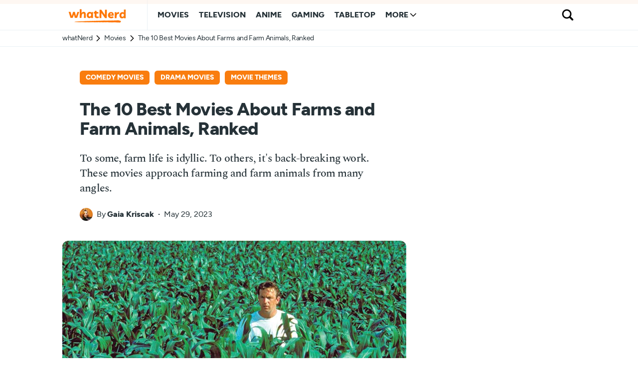

--- FILE ---
content_type: text/html; charset=UTF-8
request_url: https://whatnerd.com/best-movies-about-farms-ranked/
body_size: 17416
content:
<!doctype html>
<html lang="en-US">
<head>
	<meta charset="UTF-8" />
	<meta name="viewport" content="width=device-width, initial-scale=1" />
	<link rel="profile" href="https://gmpg.org/xfn/11" />
	
	<link rel="dns-prefetch" href="https://www.googletagmanager.com" />
	<!--
	<link rel="preconnect" href="https://scripts.mediavine.com" />
	<link rel="preconnect" href="https://exchange.mediavine.com" />
	<link rel="preconnect" href="https://analytics.google.com" />
	<link rel="preconnect" href="https://faves.grow.me" />
	-->
	
		
	<link rel="preload" href="/wp-content/fonts/spectral-medium-webfont.woff2" as="font" type="font/woff2" crossorigin>
	<link rel="preload" href="/wp-content/fonts/figtree-extrabold-webfont.woff2" as="font" type="font/woff2" crossorigin>
	<link rel="preload" href="/wp-content/fonts/figtree-regular-webfont.woff2" as="font" type="font/woff2" crossorigin>
	<link rel="preload" href="/wp-content/fonts/spectral-mediumitalic-webfont.woff2" as="font" type="font/woff2" crossorigin>
	
	<title>The 10 Best Movies About Farms and Farm Animals, Ranked - whatNerd</title>
	<style>img:is([sizes="auto" i], [sizes^="auto," i]) { contain-intrinsic-size: 3000px 1500px }</style>
	<meta name="robots" content="max-snippet:-1,max-image-preview:large,max-video-preview:-1" />
<link rel="canonical" href="https://whatnerd.com/best-movies-about-farms-ranked/" />
<meta name="description" content="To some, farm life is idyllic. To others, it’s back-breaking work. These movies approach farming and farm animals from many angles." />
<meta property="og:type" content="article" />
<meta property="og:locale" content="en_US" />
<meta property="og:site_name" content="whatNerd" />
<meta property="og:title" content="The 10 Best Movies About Farms and Farm Animals, Ranked" />
<meta property="og:description" content="To some, farm life is idyllic. To others, it’s back-breaking work. These movies approach farming and farm animals from many angles." />
<meta property="og:url" content="https://whatnerd.com/best-movies-about-farms-ranked/" />
<meta property="og:image" content="https://whatnerd.com/wp-content/uploads/2023/05/best-movies-about-farms-ranked-field-of-dreams-featured.jpg" />
<meta property="og:image:width" content="1000" />
<meta property="og:image:height" content="500" />
<meta property="article:published_time" content="2023-05-29T16:00:00+00:00" />
<meta property="article:modified_time" content="2023-05-29T16:00:00+00:00" />
<meta name="twitter:card" content="summary_large_image" />
<meta name="twitter:site" content="@whatnerdcom" />
<meta name="twitter:title" content="The 10 Best Movies About Farms and Farm Animals, Ranked" />
<meta name="twitter:description" content="To some, farm life is idyllic. To others, it’s back-breaking work. These movies approach farming and farm animals from many angles." />
<meta name="twitter:image" content="https://whatnerd.com/wp-content/uploads/2023/05/best-movies-about-farms-ranked-field-of-dreams-featured.jpg" />
<script type="application/ld+json">{"@context":"https://schema.org","@graph":[{"@type":"WebSite","@id":"https://whatnerd.com/#/schema/WebSite","url":"https://whatnerd.com/","name":"whatNerd","description":"The best of geek entertainment: anime, movies, TV, gaming, tabletop, and books!","inLanguage":"en-US","potentialAction":{"@type":"SearchAction","target":{"@type":"EntryPoint","urlTemplate":"https://whatnerd.com/search/{search_term_string}/"},"query-input":"required name=search_term_string"},"publisher":{"@type":"Organization","@id":"https://whatnerd.com/#/schema/Organization","name":"whatNerd","url":"https://whatnerd.com/","sameAs":["https://www.facebook.com/whatnerd/","https://twitter.com/whatnerdcom","https://www.pinterest.com/whatnerd/"],"logo":{"@type":"ImageObject","url":"https://whatnerd.com/wp-content/uploads/2023/08/favicon-20230819-transparent.png","contentUrl":"https://whatnerd.com/wp-content/uploads/2023/08/favicon-20230819-transparent.png","width":500,"height":500,"contentSize":"17155"}}},{"@type":"WebPage","@id":"https://whatnerd.com/best-movies-about-farms-ranked/","url":"https://whatnerd.com/best-movies-about-farms-ranked/","name":"The 10 Best Movies About Farms and Farm Animals, Ranked - whatNerd","description":"To some, farm life is idyllic. To others, it’s back-breaking work. These movies approach farming and farm animals from many angles.","inLanguage":"en-US","isPartOf":{"@id":"https://whatnerd.com/#/schema/WebSite"},"breadcrumb":{"@type":"BreadcrumbList","@id":"https://whatnerd.com/#/schema/BreadcrumbList","itemListElement":[{"@type":"ListItem","position":1,"item":"https://whatnerd.com/","name":"whatNerd"},{"@type":"ListItem","position":2,"item":"https://whatnerd.com/category/movies/","name":"Category: Movies"},{"@type":"ListItem","position":3,"name":"The 10 Best Movies About Farms and Farm Animals, Ranked"}]},"potentialAction":{"@type":"ReadAction","target":"https://whatnerd.com/best-movies-about-farms-ranked/"},"datePublished":"2023-05-29T16:00:00+00:00","dateModified":"2023-05-29T16:00:00+00:00","author":{"@type":"Person","@id":"https://whatnerd.com/#/schema/Person/53022e4253191e1f527c94570401d800","name":"Gaia Kriscak","description":"Gaia Kriscak was a contributor at whatNerd. She has a special taste for stories about the mundanity of life. &quot;Yes, please!&quot; to Kelly Reichardt&#039;s work. &quot;I&#039;m okay, thank you&hellip;&quot; to David Cronenberg&#039;s."}}]}</script>
<script type="application/ld+json">{"@context":"https://schema.org","@type":"BlogPosting","mainEntityOfPage":{"@type":"WebPage","@id":"https://whatnerd.com/best-movies-about-farms-ranked/"},"headline":"The 10 Best Movies About Farms and Farm Animals, Ranked","image":{"@type":"ImageObject","url":"https://whatnerd.com/wp-content/uploads/2023/05/best-movies-about-farms-ranked-field-of-dreams-featured.jpg","width":1000,"height":500},"datePublished":"2023-05-29T16:00:00+00:00","dateModified":"2023-05-29T16:00:00+00:00","author":{"@type":"Person","name":"Gaia Kriscak","url":"https://whatnerd.com/author/gkriscak/"},"publisher":{"@type":"Organization","name":"whatNerd","logo":{"@type":"ImageObject","url":"https://whatnerd.com/wp-content/uploads/2023/08/favicon-20230819-transparent-60x60.png","width":60,"height":60}},"description":"To some, farm life is idyllic. To others, it’s back-breaking work. These movies approach farming and farm animals from many angles."}</script>
<link rel='dns-prefetch' href='//scripts.mediavine.com' />
<link rel='dns-prefetch' href='//www.googletagmanager.com' />
<link rel="alternate" type="application/rss+xml" title="whatNerd &raquo; Feed" href="https://whatnerd.com/feed/" />
<link rel="alternate" type="application/rss+xml" title="whatNerd &raquo; Comments Feed" href="https://whatnerd.com/comments/feed/" />
<script type="text/javascript">
/* <![CDATA[ */
window._wpemojiSettings = {"baseUrl":"https:\/\/s.w.org\/images\/core\/emoji\/16.0.1\/72x72\/","ext":".png","svgUrl":"https:\/\/s.w.org\/images\/core\/emoji\/16.0.1\/svg\/","svgExt":".svg","source":{"concatemoji":"https:\/\/whatnerd.com\/wp-includes\/js\/wp-emoji-release.min.js?ver=b87a038d3ab154efd1a38830ea234b21"}};
/*! This file is auto-generated */
!function(s,n){var o,i,e;function c(e){try{var t={supportTests:e,timestamp:(new Date).valueOf()};sessionStorage.setItem(o,JSON.stringify(t))}catch(e){}}function p(e,t,n){e.clearRect(0,0,e.canvas.width,e.canvas.height),e.fillText(t,0,0);var t=new Uint32Array(e.getImageData(0,0,e.canvas.width,e.canvas.height).data),a=(e.clearRect(0,0,e.canvas.width,e.canvas.height),e.fillText(n,0,0),new Uint32Array(e.getImageData(0,0,e.canvas.width,e.canvas.height).data));return t.every(function(e,t){return e===a[t]})}function u(e,t){e.clearRect(0,0,e.canvas.width,e.canvas.height),e.fillText(t,0,0);for(var n=e.getImageData(16,16,1,1),a=0;a<n.data.length;a++)if(0!==n.data[a])return!1;return!0}function f(e,t,n,a){switch(t){case"flag":return n(e,"\ud83c\udff3\ufe0f\u200d\u26a7\ufe0f","\ud83c\udff3\ufe0f\u200b\u26a7\ufe0f")?!1:!n(e,"\ud83c\udde8\ud83c\uddf6","\ud83c\udde8\u200b\ud83c\uddf6")&&!n(e,"\ud83c\udff4\udb40\udc67\udb40\udc62\udb40\udc65\udb40\udc6e\udb40\udc67\udb40\udc7f","\ud83c\udff4\u200b\udb40\udc67\u200b\udb40\udc62\u200b\udb40\udc65\u200b\udb40\udc6e\u200b\udb40\udc67\u200b\udb40\udc7f");case"emoji":return!a(e,"\ud83e\udedf")}return!1}function g(e,t,n,a){var r="undefined"!=typeof WorkerGlobalScope&&self instanceof WorkerGlobalScope?new OffscreenCanvas(300,150):s.createElement("canvas"),o=r.getContext("2d",{willReadFrequently:!0}),i=(o.textBaseline="top",o.font="600 32px Arial",{});return e.forEach(function(e){i[e]=t(o,e,n,a)}),i}function t(e){var t=s.createElement("script");t.src=e,t.defer=!0,s.head.appendChild(t)}"undefined"!=typeof Promise&&(o="wpEmojiSettingsSupports",i=["flag","emoji"],n.supports={everything:!0,everythingExceptFlag:!0},e=new Promise(function(e){s.addEventListener("DOMContentLoaded",e,{once:!0})}),new Promise(function(t){var n=function(){try{var e=JSON.parse(sessionStorage.getItem(o));if("object"==typeof e&&"number"==typeof e.timestamp&&(new Date).valueOf()<e.timestamp+604800&&"object"==typeof e.supportTests)return e.supportTests}catch(e){}return null}();if(!n){if("undefined"!=typeof Worker&&"undefined"!=typeof OffscreenCanvas&&"undefined"!=typeof URL&&URL.createObjectURL&&"undefined"!=typeof Blob)try{var e="postMessage("+g.toString()+"("+[JSON.stringify(i),f.toString(),p.toString(),u.toString()].join(",")+"));",a=new Blob([e],{type:"text/javascript"}),r=new Worker(URL.createObjectURL(a),{name:"wpTestEmojiSupports"});return void(r.onmessage=function(e){c(n=e.data),r.terminate(),t(n)})}catch(e){}c(n=g(i,f,p,u))}t(n)}).then(function(e){for(var t in e)n.supports[t]=e[t],n.supports.everything=n.supports.everything&&n.supports[t],"flag"!==t&&(n.supports.everythingExceptFlag=n.supports.everythingExceptFlag&&n.supports[t]);n.supports.everythingExceptFlag=n.supports.everythingExceptFlag&&!n.supports.flag,n.DOMReady=!1,n.readyCallback=function(){n.DOMReady=!0}}).then(function(){return e}).then(function(){var e;n.supports.everything||(n.readyCallback(),(e=n.source||{}).concatemoji?t(e.concatemoji):e.wpemoji&&e.twemoji&&(t(e.twemoji),t(e.wpemoji)))}))}((window,document),window._wpemojiSettings);
/* ]]> */
</script>
<link rel='alternate stylesheet' id='powerkit-icons-css' href='https://whatnerd.com/wp-content/plugins/powerkit/assets/fonts/powerkit-icons.woff?ver=2.9.2' type='text/css' as='font' type='font/wof' crossorigin />
<link rel='stylesheet' id='powerkit-css' href='https://whatnerd.com/wp-content/plugins/powerkit/assets/css/powerkit.css?ver=2.9.2' type='text/css' media='all' />
<style id='wp-emoji-styles-inline-css' type='text/css'>

	img.wp-smiley, img.emoji {
		display: inline !important;
		border: none !important;
		box-shadow: none !important;
		height: 1em !important;
		width: 1em !important;
		margin: 0 0.07em !important;
		vertical-align: -0.1em !important;
		background: none !important;
		padding: 0 !important;
	}
</style>
<link rel='stylesheet' id='wp-block-library-css' href='https://whatnerd.com/wp-includes/css/dist/block-library/style.min.css?ver=b87a038d3ab154efd1a38830ea234b21' type='text/css' media='all' />
<link rel='stylesheet' id='absolute-reviews-css' href='https://whatnerd.com/wp-content/plugins/absolute-reviews/public/css/absolute-reviews-public.css?ver=1.1.6' type='text/css' media='all' />
<link rel='stylesheet' id='novashare-css-css' href='https://whatnerd.com/wp-content/plugins/novashare/css/style.min.css?ver=1.4.7' type='text/css' media='all' />
<link rel='stylesheet' id='powerkit-social-links-css' href='https://whatnerd.com/wp-content/plugins/powerkit/modules/social-links/public/css/public-powerkit-social-links.css?ver=2.9.2' type='text/css' media='all' />
<link rel='stylesheet' id='bsfrt_frontend-css' href='https://whatnerd.com/wp-content/plugins/read-meter/assets/css/bsfrt-frontend-css.css?ver=1753323357' type='text/css' media='all' />
<link rel='stylesheet' id='whatnerd-typography-css' href='https://whatnerd.com/wp-content/themes/newsblock-child/style-typography.css?ver=1753323358' type='text/css' media='all' />
<link rel='stylesheet' id='whatnerd-critical-style-css' href='https://whatnerd.com/wp-content/themes/newsblock-child/style-main-critical.css?ver=1753323358' type='text/css' media='all' />
<link rel='stylesheet' id='whatnerd-main-style-css' href='https://whatnerd.com/wp-content/themes/newsblock-child/style-main-noncritical.css?ver=1753323358' type='text/css' media='all' />
<script type="text/javascript"fetchpriority="high" data-noptimize="1" data-cfasync="false" defer src="https://scripts.mediavine.com/tags/whatnerd.js?ver=b87a038d3ab154efd1a38830ea234b21" id="mv-script-wrapper-js"></script>
<link rel="https://api.w.org/" href="https://whatnerd.com/wp-json/" /><link rel="alternate" title="JSON" type="application/json" href="https://whatnerd.com/wp-json/wp/v2/posts/458780" /><link rel="EditURI" type="application/rsd+xml" title="RSD" href="https://whatnerd.com/xmlrpc.php?rsd" />
<link rel="alternate" title="oEmbed (JSON)" type="application/json+oembed" href="https://whatnerd.com/wp-json/oembed/1.0/embed?url=https%3A%2F%2Fwhatnerd.com%2Fbest-movies-about-farms-ranked%2F" />
<link rel="alternate" title="oEmbed (XML)" type="text/xml+oembed" href="https://whatnerd.com/wp-json/oembed/1.0/embed?url=https%3A%2F%2Fwhatnerd.com%2Fbest-movies-about-farms-ranked%2F&#038;format=xml" />
		<link rel="preload" href="https://whatnerd.com/wp-content/plugins/absolute-reviews/fonts/absolute-reviews-icons.woff" as="font" type="font/woff" crossorigin>
		
<style type="text/css">
.entry-content .bsf-rt-reading-time{
background: #eeeeee;

color: #333333;

font-size: 15px;

margin-top: 
		1px;

margin-right: 
		1px;

margin-bottom: 
		1px;

margin-left: 
		1px;

padding-top: 
		0.5em;

padding-right: 
		0.7em;

padding-bottom: 
		0.5em;

padding-left: 
		0.7em;

width: max-content;

display: block;

min-width: 100px;

}

</style>
				<style type="text/css">
		.admin-bar .progress-container-top {
		background: #fcefe4;
		height: 8px;

		}
		.progress-container-top {
		background: #fcefe4;
		height: 8px;

		}
		.progress-container-bottom {
		background: #fcefe4;
		height: 8px;

		} 
		.progress-bar {
		background: #f97d0f;
		height: 8px;
		width: 0%;

		}           
		</style>
				<link rel="icon" href="https://whatnerd.com/wp-content/uploads/2023/08/favicon-20230819-transparent-60x60.png" sizes="32x32" />
<link rel="icon" href="https://whatnerd.com/wp-content/uploads/2023/08/favicon-20230819-transparent-350x350.png" sizes="192x192" />
<link rel="apple-touch-icon" href="https://whatnerd.com/wp-content/uploads/2023/08/favicon-20230819-transparent-180x180.png" />
<meta name="msapplication-TileImage" content="https://whatnerd.com/wp-content/uploads/2023/08/favicon-20230819-transparent-350x350.png" />
</head>

<body data-rsssl=1 class="wp-singular post-template-default single single-post postid-458780 single-format-standard wp-embed-responsive wp-theme-newsblock wp-child-theme-newsblock-child cs-page-layout-right cs-navbar-sticky-enabled cs-navbar-smart-enabled cs-sticky-sidebar-disabled" data-scheme='default' site-data-scheme='default'>



	<div class="cs-site-overlay"></div>

	<div class="cs-offcanvas">
		<div class="cs-offcanvas__header" data-scheme="default">
			
			<nav class="cs-offcanvas__nav">
						<div class="cs-logo ">
			<a class="cs-header__logo cs-logo-once " href="https://whatnerd.com/">
				<img src="https://whatnerd.com/wp-content/uploads/2023/08/logo-v10-main-fixed.png"  alt="whatNerd"  loading="eager"  srcset="https://whatnerd.com/wp-content/uploads/2023/08/logo-v10-main-fixed.png 1x, https://whatnerd.com/wp-content/uploads/2023/08/logo-v10-main-fixed@2x.png 2x"  width="140"  height="40" >			</a>

					</div>
		
				<span class="cs-offcanvas__toggle" role="button" aria-label="Close"><i class="cs-icon cs-icon-x"></i></span>
			</nav>

					</div>
		<aside class="cs-offcanvas__sidebar">
			<div class="cs-offcanvas__inner cs-offcanvas__area cs-widget-area">
				<div class="widget widget_nav_menu cs-d-lg-none"><div class="menu-header-mobile-container"><ul id="menu-header-mobile" class="menu"><li id="menu-item-463846" class="menu-item menu-item-type-taxonomy menu-item-object-category current-post-ancestor current-menu-parent current-post-parent menu-item-463846"><a href="https://whatnerd.com/category/movies/" data-wpel-link="internal" rel="noopener">Movies</a></li>
<li id="menu-item-463848" class="menu-item menu-item-type-taxonomy menu-item-object-category menu-item-463848"><a href="https://whatnerd.com/category/tv/" data-wpel-link="internal" rel="noopener">Television</a></li>
<li id="menu-item-463849" class="menu-item menu-item-type-taxonomy menu-item-object-category menu-item-463849"><a href="https://whatnerd.com/category/anime/" data-wpel-link="internal" rel="noopener">Anime</a></li>
<li id="menu-item-463847" class="menu-item menu-item-type-taxonomy menu-item-object-category menu-item-463847"><a href="https://whatnerd.com/category/gaming/" data-wpel-link="internal" rel="noopener">Gaming</a></li>
<li id="menu-item-482542" class="menu-item menu-item-type-taxonomy menu-item-object-category menu-item-482542"><a href="https://whatnerd.com/category/tabletop/" data-wpel-link="internal" rel="noopener">Tabletop</a></li>
</ul></div></div>
				<div class="widget block-5 widget_block widget_search"><form role="search" method="get" action="https://whatnerd.com/" class="wp-block-search__button-inside wp-block-search__icon-button wp-block-search"    ><label class="wp-block-search__label" for="wp-block-search__input-1" >Search whatNerd...</label><div class="wp-block-search__inside-wrapper " ><input class="wp-block-search__input" id="wp-block-search__input-1" placeholder="" value="" type="search" name="s" required /><button aria-label="Search" class="wp-block-search__button has-icon wp-element-button" type="submit" ><svg class="search-icon" viewBox="0 0 24 24" width="24" height="24">
					<path d="M13 5c-3.3 0-6 2.7-6 6 0 1.4.5 2.7 1.3 3.7l-3.8 3.8 1.1 1.1 3.8-3.8c1 .8 2.3 1.3 3.7 1.3 3.3 0 6-2.7 6-6S16.3 5 13 5zm0 10.5c-2.5 0-4.5-2-4.5-4.5s2-4.5 4.5-4.5 4.5 2 4.5 4.5-2 4.5-4.5 4.5z"></path>
				</svg></button></div></form></div>			</div>
		</aside>
	</div>
	
<div id="page" class="cs-site">

	
	<div class="cs-site-inner">

		
		
<header class="cs-header cs-header-one" data-scheme="default">
	<div class="cs-container">
		<div class="cs-header__inner cs-header__inner-desktop">
			<div class="cs-header__col cs-col-left">
						<div class="cs-logo ">
			<a class="cs-header__logo cs-logo-once " href="https://whatnerd.com/">
				<img src="https://whatnerd.com/wp-content/uploads/2023/08/logo-v10-main-fixed.png"  alt="whatNerd"  loading="eager"  srcset="https://whatnerd.com/wp-content/uploads/2023/08/logo-v10-main-fixed.png 1x, https://whatnerd.com/wp-content/uploads/2023/08/logo-v10-main-fixed@2x.png 2x"  width="140"  height="40" >			</a>

					</div>
		<nav class="cs-header__nav"><ul id="menu-header-desktop" class="cs-header__nav-inner"><li id="menu-item-4508" class="menu-item menu-item-type-taxonomy menu-item-object-category current-post-ancestor current-menu-parent current-post-parent menu-item-4508"><a href="https://whatnerd.com/category/movies/" data-wpel-link="internal" rel="noopener"><span>Movies</span></a></li>
<li id="menu-item-463817" class="menu-item menu-item-type-taxonomy menu-item-object-category menu-item-463817"><a href="https://whatnerd.com/category/tv/" data-wpel-link="internal" rel="noopener"><span>Television</span></a></li>
<li id="menu-item-35060" class="menu-item menu-item-type-taxonomy menu-item-object-category menu-item-35060"><a href="https://whatnerd.com/category/anime/" data-wpel-link="internal" rel="noopener"><span>Anime</span></a></li>
<li id="menu-item-4507" class="menu-item menu-item-type-taxonomy menu-item-object-category menu-item-4507"><a href="https://whatnerd.com/category/gaming/" data-wpel-link="internal" rel="noopener"><span>Gaming</span></a></li>
<li id="menu-item-482543" class="menu-item menu-item-type-taxonomy menu-item-object-category menu-item-482543"><a href="https://whatnerd.com/category/tabletop/" data-wpel-link="internal" rel="noopener"><span>Tabletop</span></a></li>
<li id="menu-item-463852" class="menu-item menu-item-type-custom menu-item-object-custom menu-item-has-children menu-item-463852"><a href="#"><span>More</span></a>
<ul class="sub-menu" data-scheme="default">
	<li id="menu-item-463854" class="menu-item menu-item-type-post_type menu-item-object-page menu-item-has-children menu-item-463854"><a href="https://whatnerd.com/about/" data-wpel-link="internal" rel="noopener">About Us</a>
	<ul class="sub-menu" data-scheme="default">
		<li id="menu-item-463853" class="menu-item menu-item-type-post_type menu-item-object-page menu-item-463853"><a href="https://whatnerd.com/about/team/" data-wpel-link="internal" rel="noopener">Our Team</a></li>
		<li id="menu-item-497574" class="menu-item menu-item-type-post_type menu-item-object-page menu-item-497574"><a href="https://whatnerd.com/contact/" data-wpel-link="internal" rel="noopener">Contact Us</a></li>
	</ul>
</li>
	<li id="menu-item-492279" class="menu-item menu-item-type-post_type menu-item-object-page menu-item-has-children menu-item-492279"><a href="https://whatnerd.com/best/" data-wpel-link="internal" rel="noopener">Our Best Articles</a>
	<ul class="sub-menu" data-scheme="default">
		<li id="menu-item-492286" class="menu-item menu-item-type-post_type menu-item-object-page menu-item-492286"><a href="https://whatnerd.com/best/anime/" data-wpel-link="internal" rel="noopener">Anime</a></li>
		<li id="menu-item-492287" class="menu-item menu-item-type-post_type menu-item-object-page menu-item-492287"><a href="https://whatnerd.com/best/tabletop/" data-wpel-link="internal" rel="noopener">Board Games &#038; Tabletop RPGs</a></li>
		<li id="menu-item-492288" class="menu-item menu-item-type-post_type menu-item-object-page menu-item-492288"><a href="https://whatnerd.com/best/movies/" data-wpel-link="internal" rel="noopener">Movies</a></li>
		<li id="menu-item-492289" class="menu-item menu-item-type-post_type menu-item-object-page menu-item-492289"><a href="https://whatnerd.com/best/tv/" data-wpel-link="internal" rel="noopener">Television</a></li>
		<li id="menu-item-492290" class="menu-item menu-item-type-post_type menu-item-object-page menu-item-492290"><a href="https://whatnerd.com/best/gaming/" data-wpel-link="internal" rel="noopener">Video Games</a></li>
	</ul>
</li>
	<li id="menu-item-463856" class="menu-item menu-item-type-post_type menu-item-object-page menu-item-463856"><a href="https://whatnerd.com/affiliate/" data-wpel-link="internal" rel="noopener">Affiliate Disclosure</a></li>
	<li id="menu-item-463855" class="menu-item menu-item-type-post_type menu-item-object-page menu-item-privacy-policy menu-item-463855"><a rel="privacy-policy noopener" href="https://whatnerd.com/privacy/" data-wpel-link="internal">Privacy Policy</a></li>
</ul>
</li>
</ul></nav>			</div>
			<div class="cs-header__col cs-col-right">
						<span class="cs-header__search-toggle" role="button" aria-label="Search">
			<i class="cs-icon cs-icon-search"></i>
		</span>
					</div>
		</div>

		
<div class="cs-header__inner cs-header__inner-mobile">
	<div class="cs-header__col cs-col-left">
						<span class="cs-header__offcanvas-toggle " role="button" aria-label="Menu">
					<i class="cs-icon cs-icon-menu"></i>
				</span>
				</div>
	<div class="cs-header__col cs-col-center">
				<div class="cs-logo ">
			<a class="cs-header__logo cs-logo-once " href="https://whatnerd.com/">
				<img src="https://whatnerd.com/wp-content/uploads/2023/08/logo-v10-main-fixed.png"  alt="whatNerd"  loading="eager"  srcset="https://whatnerd.com/wp-content/uploads/2023/08/logo-v10-main-fixed.png 1x, https://whatnerd.com/wp-content/uploads/2023/08/logo-v10-main-fixed@2x.png 2x"  width="140"  height="40" >			</a>

					</div>
			</div>
	<div class="cs-header__col cs-col-right">
				<span class="cs-header__search-toggle" role="button" aria-label="Search">
			<i class="cs-icon cs-icon-search"></i>
		</span>
			</div>
</div>
	</div>

	
<div class="cs-search" data-scheme="inverse">
	<div class="cs-container">
		<form role="search" method="get" class="cs-search__nav-form" action="https://whatnerd.com/">
			<div class="cs-search__group">
				<button class="cs-search__submit" aria-label="Submit">
					<i class="cs-icon cs-icon-search"></i>
				</button>

				<input data-swpparentel=".cs-header .cs-search-live-result" required class="cs-search__input" data-swplive="true" type="search" value="" name="s" placeholder="What are you searching for?">

				<button class="cs-search__close" aria-label="Close">
					<i class="cs-icon cs-icon-x"></i>
				</button>
			</div>
		</form>

		<div class="cs-search__content">
			
			
			<div class="cs-search-live-result"></div>
		</div>
	</div>
</div>
	
	<div id="bsf_rt_progress_bar_container" class="progress-container-top">
				<div class="progress-bar" id="bsf_rt_progress_bar"></div>
				</div></header>


				<div class="cs-breadcrumbs-wrap">
					<nav class="cs-container cs-breadcrumbs">
						<ul>
							<li><a href="/" data-wpel-link="internal" rel="noopener">whatNerd</a></li>
							<li><a href="https://whatnerd.com/category/movies/" rel="category tag noopener" data-wpel-link="internal">Movies</a></li>
							<li>The 10 Best Movies About Farms and Farm Animals, Ranked</li>
						</ul>
					</nav>
				</div>
				
		
		<main id="main" class="cs-site-primary">

			
			<div class="cs-site-content cs-sidebar-enabled cs-sidebar-right cs-metabar-disabled section-heading-default-style-15">

				
				<div id="cs-container" class="cs-container">

					
					<div id="content" class="cs-main-content">

						
<article id="primary" class="cs-content-area">

	
	<div class="cs-entry__header cs-entry__header-simple cs-video-wrap">
		<div class="cs-entry__header-inner">

			<div class="cs-entry__header-info">
				<div class="cs-entry__category"><ul class="post-categories"><li><a href="https://whatnerd.com/tag/comedy-movies/" rel="tag noopener" data-wpel-link="internal">Comedy Movies</a></li><li><a href="https://whatnerd.com/tag/drama-movies/" rel="tag noopener" data-wpel-link="internal">Drama Movies</a></li><li><a href="https://whatnerd.com/tag/movie-themes/" rel="tag noopener" data-wpel-link="internal">Movie Themes</a></li></ul></div><h1 class="cs-entry__title">The 10 Best Movies About Farms and Farm Animals, Ranked</h1>				<div class="cs-entry__subtitle">
					To some, farm life is idyllic. To others, it's back-breaking work. These movies approach farming and farm animals from many angles.
				</div>
				<div class="cs-entry__post-meta" ><div class="cs-meta-author"><span class="cs-photo"><img alt='' src='https://secure.gravatar.com/avatar/940ab62096c945d1e757b7185a7745059484e06d2a3d9e40220a21b2d261c93c?s=26&#038;d=mm&#038;r=pg' srcset='https://secure.gravatar.com/avatar/940ab62096c945d1e757b7185a7745059484e06d2a3d9e40220a21b2d261c93c?s=52&#038;d=mm&#038;r=pg 2x' class='avatar avatar-26 photo' height='26' width='26' decoding='async'/></span><span class="cs-by">By</span><span class="cs-author"><a class="cs-meta-author-inner url fn n" href="https://whatnerd.com/author/gkriscak/" title="View all posts by Gaia Kriscak" data-wpel-link="internal" rel="noopener">Gaia Kriscak</a></span></div><div class="cs-meta-date">May 29, 2023</div></div>			</div>

							<figure class="cs-entry__post-media post-media">
					<img width="1000" height="500" src="https://whatnerd.com/wp-content/uploads/2023/05/best-movies-about-farms-ranked-field-of-dreams-featured.jpg" class="attachment-full size-full wp-post-image" alt="The 10 Best Movies About Farms and Farm Animals, Ranked" title="The 10 Best Movies About Farms and Farm Animals, Ranked" loading="eager" fetchpriority="high" decoding="async" srcset="https://whatnerd.com/wp-content/uploads/2023/05/best-movies-about-farms-ranked-field-of-dreams-featured.jpg 1000w, https://whatnerd.com/wp-content/uploads/2023/05/best-movies-about-farms-ranked-field-of-dreams-featured-360x180.jpg 360w, https://whatnerd.com/wp-content/uploads/2023/05/best-movies-about-farms-ranked-field-of-dreams-featured-700x350.jpg 700w" sizes="(max-width: 1000px) 100vw, 1000px" />				</figure>

										
								<div class="disclosure">
												<p>If you buy something using our links, <a href="/affiliate/" rel="nofollow noopener" data-wpel-link="internal">we may earn a commission</a> at no extra cost to you. Thanks for your support!</p>
					</div>
					
		</div>
	</div>

	
		
			
<div class="cs-entry__wrap">

	
	<div class="cs-entry__container">

		
		<div class="cs-entry__content-wrap">
						
			<div class="entry-content" id="bsf_rt_marker">
				
<p>Who isn't be charmed by green fields, quaint houses, and sweet animals? Sometimes, all you need in a good flick is a slice of countryside life—ideally, perhaps, set on a farm.</p>



<p>From horror to adventure, from sci-fi to sports, all kinds of movies have involved farms and farm animals. As summer approaches, here are our picks for the best farm movies worth watching!</p>



<h2 class="wp-block-heading">10. <a href="https://amzn.to/3MLiQJZ" data-wpel-link="external" target="_blank" rel="external noopener sponsored nofollow">Babe</a> (1995)</h2>



<figure class="wp-block-embed is-type-video is-provider-youtube wp-block-embed-youtube wp-embed-aspect-16-9 wp-has-aspect-ratio"><div class="wp-block-embed__wrapper">
<div class="cs-embed cs-embed-responsive"><div class="slimfast_yl"><div class="slimfast_wrap"><div class="slimfast_player" data-embed="yuzXPzgBDvo" id="player_yuzXPzgBDvo"><div class="play-button"></div></div></div></div></div>
</div><figcaption class="wp-element-caption">Trailer for Babe (1995)</figcaption></figure>



<p>At a time when pigs were mostly seen as ugly and soulless creatures that were only good as food, <em>Babe</em> came out and helped change minds.</p>



<p>This somewhat boundary-pushing film centers on the story of friendship between a pig and a farmer, giving us an emotional tale that shaped a generation of newly devoted vegetarians.</p>



<p>As it turns out, farm animals have their own codes of honor and social structures to navigate and respect. What is a pig's place in all of that? When all's said and done, <em>Babe</em> is an important story about individuality and personal talent.</p>



<p>Not to mention that <em>Babe</em> was nominated for Best Picture and Best Director at the Academy Awards! If you love animals and don't mind crying, this critically-acclaimed film might be the watch for you.</p>



<p class="related-container">
								<span class="related-inner-left"><img loading="lazy" decoding="async" width="360" height="180" src="https://whatnerd.com/wp-content/uploads/2022/01/best-movies-about-man-and-animal-relationships-babe-featured-360x180.jpg" class="attachment-csco-thumbnail-small size-csco-thumbnail-small wp-post-image" alt="" srcset="https://whatnerd.com/wp-content/uploads/2022/01/best-movies-about-man-and-animal-relationships-babe-featured-360x180.jpg 360w, https://whatnerd.com/wp-content/uploads/2022/01/best-movies-about-man-and-animal-relationships-babe-featured-700x350.jpg 700w, https://whatnerd.com/wp-content/uploads/2022/01/best-movies-about-man-and-animal-relationships-babe-featured.jpg 1000w" sizes="auto, (max-width: 360px) 100vw, 360px" /></span>
								<span class="related-inner-right">
									<span class="related-text">Related: </span>
									<span class="related-title"><a href="https://whatnerd.com/best-movies-about-man-and-animal-relationships/" target="_blank" data-wpel-link="internal" rel="noopener">The Best Movies About Man and Animal Relationships</a></span>
								</span>
							</p>



<h2 class="wp-block-heading">9. <a href="https://amzn.to/3obgsmo" data-wpel-link="external" target="_blank" rel="external noopener sponsored nofollow">Babe: Pig in the City</a> (1998)</h2>



<figure class="wp-block-embed is-type-video is-provider-youtube wp-block-embed-youtube wp-embed-aspect-4-3 wp-has-aspect-ratio"><div class="wp-block-embed__wrapper">
<div class="cs-embed cs-embed-responsive"><div class="slimfast_yl"><div class="slimfast_wrap"><div class="slimfast_player" data-embed="XoMZtqQq3LQ" id="player_XoMZtqQq3LQ"><div class="play-button"></div></div></div></div></div>
</div><figcaption class="wp-element-caption">Trailer for Babe: Pig in the City (1998)</figcaption></figure>



<p>Three years after the success of <em>Babe</em>, we got a sequel in <em>Babe: Pig in the City</em>—one of the weirdest films I've ever seen.</p>



<p>With his place on the farm firmly established, Babe must now travel to the city to further his career as a trained pig. So, while it's no longer set on a farm, it still features our beloved farm animal protagonist.</p>



<p>This is a fever dream adventure that's perfect as an easy watch for when you're craving some good old animal stories. Sit back, relax, and don't take this movie too seriously. It's meant to be fun!</p>



<p><em>Babe: Pig in the City</em> falls short of the first film's greatness, but if you enjoyed that one, you should definitely check this one out.</p>



<h2 class="wp-block-heading">8. <a href="https://amzn.to/41PUJOB" data-wpel-link="external" target="_blank" rel="external noopener sponsored nofollow">Signs</a> (2002)</h2>



<figure class="wp-block-embed is-type-video is-provider-youtube wp-block-embed-youtube wp-embed-aspect-16-9 wp-has-aspect-ratio"><div class="wp-block-embed__wrapper">
<div class="cs-embed cs-embed-responsive"><div class="slimfast_yl"><div class="slimfast_wrap"><div class="slimfast_player" data-embed="dUw26F0WfLg" id="player_dUw26F0WfLg"><div class="play-button"></div></div></div></div></div>
</div><figcaption class="wp-element-caption">Trailer for Signs (2002)</figcaption></figure>



<p>In <em>Signs</em>, farmer Graham Hess (Mel Gibson) is struggling with the death of his wife, with being a single parent, and with running his full-time farming business.</p>



<p>And as if that weren't enough, one day he starts seeing intricate patterns carved into his crops. What could it all mean?</p>



<p><em>Signs</em> is a classic alien movie, and it just so happens to be set on a farm. It takes inspiration from the countless tales of crop circles that have been popping up throughout the US over the last several decades.</p>



<p>Featuring a young Joaquin Phoenix alongside Mel Gibson in his prime, <em>Signs</em> is a perfect summer watch: slightly spooky, tinged with elements of mystery and horror, and extremely captivating.</p>



<p class="related-container">
								<span class="related-inner-left"><img loading="lazy" decoding="async" width="360" height="180" src="https://whatnerd.com/wp-content/uploads/2023/02/best-movie-plot-twists-ranked-sixth-sense-featured-360x180.jpg" class="attachment-csco-thumbnail-small size-csco-thumbnail-small wp-post-image" alt="" srcset="https://whatnerd.com/wp-content/uploads/2023/02/best-movie-plot-twists-ranked-sixth-sense-featured-360x180.jpg 360w, https://whatnerd.com/wp-content/uploads/2023/02/best-movie-plot-twists-ranked-sixth-sense-featured-700x350.jpg 700w, https://whatnerd.com/wp-content/uploads/2023/02/best-movie-plot-twists-ranked-sixth-sense-featured.jpg 1000w" sizes="auto, (max-width: 360px) 100vw, 360px" /></span>
								<span class="related-inner-right">
									<span class="related-text">Related: </span>
									<span class="related-title"><a href="https://whatnerd.com/best-movie-plot-twists-ranked/" target="_blank" data-wpel-link="internal" rel="noopener">The Best Movie Plot Twists in Cinema History, Ranked</a></span>
								</span>
							</p>



<h2 class="wp-block-heading">7. <a href="https://amzn.to/45nrplh" data-wpel-link="external" target="_blank" rel="external noopener sponsored nofollow">Charlotte's Web</a> (2006)</h2>



<figure class="wp-block-embed is-type-video is-provider-youtube wp-block-embed-youtube wp-embed-aspect-16-9 wp-has-aspect-ratio"><div class="wp-block-embed__wrapper">
<div class="cs-embed cs-embed-responsive"><div class="slimfast_yl"><div class="slimfast_wrap"><div class="slimfast_player" data-embed="YSC7NrzDt24" id="player_YSC7NrzDt24"><div class="play-button"></div></div></div></div></div>
</div><figcaption class="wp-element-caption">Trailer for Charlotte's Web (2006)</figcaption></figure>



<p>Wilbur is a pig and his days are, sadly, numbered. That right there sets you up for the emotionally devastating story of <em>Charlotte's Web</em>.</p>



<p>Inspired by the eponymous children's book by E. B. White, <em>Charlotte's Web</em> teaches us that every life has value and that even the smallest force—like an unassuming little spider—can have a big impact.</p>



<p><em>Charlotte's Web</em> is a story of friendship and adventure, where new friends are found and fake friends are lost forever. It's a deeply emotional story that continues to fascinate viewers to this day.</p>



<p class="related-container">
								<span class="related-inner-left"><img loading="lazy" decoding="async" width="360" height="180" src="https://whatnerd.com/wp-content/uploads/2022/12/saddest-childrens-movies-ranked-the-iron-giant-featured-360x180.jpg" class="attachment-csco-thumbnail-small size-csco-thumbnail-small wp-post-image" alt="" srcset="https://whatnerd.com/wp-content/uploads/2022/12/saddest-childrens-movies-ranked-the-iron-giant-featured-360x180.jpg 360w, https://whatnerd.com/wp-content/uploads/2022/12/saddest-childrens-movies-ranked-the-iron-giant-featured-700x350.jpg 700w, https://whatnerd.com/wp-content/uploads/2022/12/saddest-childrens-movies-ranked-the-iron-giant-featured.jpg 1000w" sizes="auto, (max-width: 360px) 100vw, 360px" /></span>
								<span class="related-inner-right">
									<span class="related-text">Related: </span>
									<span class="related-title"><a href="https://whatnerd.com/saddest-childrens-movies-ranked/" target="_blank" data-wpel-link="internal" rel="noopener">The Saddest Children's Movies of All Time, Ranked</a></span>
								</span>
							</p>



<h2 class="wp-block-heading">6. <a href="https://amzn.to/3okRKjj" data-wpel-link="external" target="_blank" rel="external noopener sponsored nofollow">Field of Dreams</a> (1989)</h2>



<figure class="wp-block-embed is-type-video is-provider-youtube wp-block-embed-youtube wp-embed-aspect-16-9 wp-has-aspect-ratio"><div class="wp-block-embed__wrapper">
<div class="cs-embed cs-embed-responsive"><div class="slimfast_yl"><div class="slimfast_wrap"><div class="slimfast_player" data-embed="Ut06d4dptWo" id="player_Ut06d4dptWo"><div class="play-button"></div></div></div></div></div>
</div><figcaption class="wp-element-caption">Trailer for Field of Dreams (1989)</figcaption></figure>



<p>Iowa farmer Ray is afraid he might be losing his mind. One night, he starts hearing voices in his head—that can't be a good sign!</p>



<p>Whose voices is he hearing? Well, we don't know yet. All we know is that the voices are asking him to build something. ("If you build it, he will come," says the iconic line.)</p>



<p><em>Field of Dreams</em> is a wonderful story that touches on the supernatural in a deeply moving way that isn't spooky or unsettling. It takes place on a farm, but it stretches far beyond that in so many ways.</p>



<p class="related-container">
								<span class="related-inner-left"><img loading="lazy" decoding="async" width="360" height="180" src="https://whatnerd.com/wp-content/uploads/2022/01/best-movies-about-angels-and-demons-hellboy-featured-360x180.jpg" class="attachment-csco-thumbnail-small size-csco-thumbnail-small wp-post-image" alt="" srcset="https://whatnerd.com/wp-content/uploads/2022/01/best-movies-about-angels-and-demons-hellboy-featured-360x180.jpg 360w, https://whatnerd.com/wp-content/uploads/2022/01/best-movies-about-angels-and-demons-hellboy-featured-700x350.jpg 700w, https://whatnerd.com/wp-content/uploads/2022/01/best-movies-about-angels-and-demons-hellboy-featured.jpg 1000w" sizes="auto, (max-width: 360px) 100vw, 360px" /></span>
								<span class="related-inner-right">
									<span class="related-text">Related: </span>
									<span class="related-title"><a href="https://whatnerd.com/best-movies-about-angels-and-demons/" target="_blank" data-wpel-link="internal" rel="noopener">The Best Movies About Angels and Demons, Ranked</a></span>
								</span>
							</p>



<h2 class="wp-block-heading">5. <a href="https://amzn.to/45kijFR" data-wpel-link="external" target="_blank" rel="external noopener sponsored nofollow">At Any Price</a> (2012)</h2>



<figure class="wp-block-embed is-type-video is-provider-youtube wp-block-embed-youtube wp-embed-aspect-16-9 wp-has-aspect-ratio"><div class="wp-block-embed__wrapper">
<div class="cs-embed cs-embed-responsive"><div class="slimfast_yl"><div class="slimfast_wrap"><div class="slimfast_player" data-embed="4qYvZsiThDA" id="player_4qYvZsiThDA"><div class="play-button"></div></div></div></div></div>
</div><figcaption class="wp-element-caption">Trailer for At Any Price (2012)</figcaption></figure>



<p><em>At Any Price</em> is a family story about an Iowa seed farmer who tries to get his son into the family business, to persuade him into pursuing a career in the same field of work.</p>



<p>Full of heart and critically acclaimed—especially lauded by the late Roger Ebert—<em>At Any Price</em> is a film about hard work, dreams and ambitions, resources, and family.</p>



<p>This brilliant movie portrays farming life, complete with all its struggles and the stakes involved, without romanticizing it or diminishing it. <em>At Any Price</em> is an honest film about honest people worth watching.</p>



<h2 class="wp-block-heading">4. <a href="https://amzn.to/3MocZcb" data-wpel-link="external" target="_blank" rel="external noopener sponsored nofollow">The Real Dirt on Farmer John</a> (2005)</h2>



<figure class="wp-block-embed is-type-video is-provider-youtube wp-block-embed-youtube wp-embed-aspect-4-3 wp-has-aspect-ratio"><div class="wp-block-embed__wrapper">
<div class="cs-embed cs-embed-responsive"><div class="slimfast_yl"><div class="slimfast_wrap"><div class="slimfast_player" data-embed="sqP1SC5Tr7U" id="player_sqP1SC5Tr7U"><div class="play-button"></div></div></div></div></div>
</div><figcaption class="wp-element-caption">Trailer for The Real Dirt on Farmer John (2005)</figcaption></figure>



<p>Taggart Siegel's <em>The Real Dirt on Farmer John</em> explores two decades in the life of John Peterson, an Illinois farmer who also performs as an artist.</p>



<p>This film is an interesting look at society's prejudices against farmers as it provides a more truthful depiction of what it's like to do agricultural work, approached from several different viewpoints.</p>



<p>John Peterson uses organic agriculture to make a living for himself, and it's so compelling to watch as he merges his professionalism as a farmer with his creativity as an artist.</p>



<p><em>The Real Dirt on Farmer John</em> is the kind of movie that gives hope and makes you reflect on the nature of farming life and how it can be an effective way to turn one's life around.</p>



<h2 class="wp-block-heading">3. <a href="https://amzn.to/3OLrkCn" data-wpel-link="external" target="_blank" rel="external noopener sponsored nofollow">Chicken Run</a> (2000)</h2>



<figure class="wp-block-embed is-type-video is-provider-youtube wp-block-embed-youtube wp-embed-aspect-16-9 wp-has-aspect-ratio"><div class="wp-block-embed__wrapper">
<div class="cs-embed cs-embed-responsive"><div class="slimfast_yl"><div class="slimfast_wrap"><div class="slimfast_player" data-embed="jVdlxwX6A7g" id="player_jVdlxwX6A7g"><div class="play-button"></div></div></div></div></div>
</div><figcaption class="wp-element-caption">Trailer for Chicken Run (2000)</figcaption></figure>



<p><em>Chicken Run</em> is a true classic of stop-motion animation. In it, a group of chickens grow tired of living on a farm and want to escape so they can seek a better future, one that's full of freedom and possibilities.</p>



<p>Life on a farm is hard, after all, and they no longer want to be exploited for their eggs. It's time to rise up and fight the power!</p>



<p><em>Chicken Run</em> seems silly on the surface, but it's an amazing story of courage that uses farm chickens as a metaphor for the oppressed and their desire for freedom, all wrapped up in humor and satire.</p>



<p class="related-container">
								<span class="related-inner-left"><img loading="lazy" decoding="async" width="360" height="180" src="https://whatnerd.com/wp-content/uploads/2021/11/best-thanksgiving-movies-watch-with-family-planes-trains-automobiles-featured-360x180.jpg" class="attachment-csco-thumbnail-small size-csco-thumbnail-small wp-post-image" alt="" srcset="https://whatnerd.com/wp-content/uploads/2021/11/best-thanksgiving-movies-watch-with-family-planes-trains-automobiles-featured-360x180.jpg 360w, https://whatnerd.com/wp-content/uploads/2021/11/best-thanksgiving-movies-watch-with-family-planes-trains-automobiles-featured-700x350.jpg 700w, https://whatnerd.com/wp-content/uploads/2021/11/best-thanksgiving-movies-watch-with-family-planes-trains-automobiles-featured.jpg 1000w" sizes="auto, (max-width: 360px) 100vw, 360px" /></span>
								<span class="related-inner-right">
									<span class="related-text">Related: </span>
									<span class="related-title"><a href="https://whatnerd.com/best-thanksgiving-movies-watch-with-family/" target="_blank" data-wpel-link="internal" rel="noopener">The Best Thanksgiving Movies for Celebrating With Family</a></span>
								</span>
							</p>



<h2 class="wp-block-heading">2. <a href="https://amzn.to/42W7LLy" data-wpel-link="external" target="_blank" rel="external noopener sponsored nofollow">Lamb</a> (2021)</h2>



<figure class="wp-block-embed is-type-video is-provider-youtube wp-block-embed-youtube wp-embed-aspect-16-9 wp-has-aspect-ratio"><div class="wp-block-embed__wrapper">
<div class="cs-embed cs-embed-responsive"><div class="slimfast_yl"><div class="slimfast_wrap"><div class="slimfast_player" data-embed="hnEwJKVWjFM" id="player_hnEwJKVWjFM"><div class="play-button"></div></div></div></div></div>
</div><figcaption class="wp-element-caption">Trailer for Lamb (2021)</figcaption></figure>



<p><em>Lamb</em> features an Icelandic couple who own a farm with sheep and chickens. One day, they find an odd half-sheep, half-human creature in their barn... and they decide to raise it as their own daughter.</p>



<p>This unusual folk horror that's set entirely on a farm explores themes of belonging, familial love, grief, loss, and prejudice. The darkly cold tones of the Icelandic landscapes are countered by the warmly kind narrative of the story itself.</p>



<p class="related-container">
								<span class="related-inner-left"><img loading="lazy" decoding="async" width="360" height="180" src="https://whatnerd.com/wp-content/uploads/2023/03/best-movies-about-grief-loss-manchester-by-the-sea-featured-360x180.jpg" class="attachment-csco-thumbnail-small size-csco-thumbnail-small wp-post-image" alt="" srcset="https://whatnerd.com/wp-content/uploads/2023/03/best-movies-about-grief-loss-manchester-by-the-sea-featured-360x180.jpg 360w, https://whatnerd.com/wp-content/uploads/2023/03/best-movies-about-grief-loss-manchester-by-the-sea-featured-700x350.jpg 700w, https://whatnerd.com/wp-content/uploads/2023/03/best-movies-about-grief-loss-manchester-by-the-sea-featured.jpg 1000w" sizes="auto, (max-width: 360px) 100vw, 360px" /></span>
								<span class="related-inner-right">
									<span class="related-text">Related: </span>
									<span class="related-title"><a href="https://whatnerd.com/best-movies-about-grief-loss/" target="_blank" data-wpel-link="internal" rel="noopener">The Best Movies About Grief and Loss, Ranked</a></span>
								</span>
							</p>



<h2 class="wp-block-heading">1. <a href="https://amzn.to/3ItkGwq" data-wpel-link="external" target="_blank" rel="external noopener sponsored nofollow">Hunt for the Wilderpeople</a> (2016)</h2>



<figure class="wp-block-embed is-type-video is-provider-youtube wp-block-embed-youtube wp-embed-aspect-16-9 wp-has-aspect-ratio"><div class="wp-block-embed__wrapper">
<div class="cs-embed cs-embed-responsive"><div class="slimfast_yl"><div class="slimfast_wrap"><div class="slimfast_player" data-embed="dPaU4Gymt3E" id="player_dPaU4Gymt3E"><div class="play-button"></div></div></div></div></div>
</div><figcaption class="wp-element-caption">Trailer for Hunt for the Wilderpeople (2016)</figcaption></figure>



<p>Ricky Baker is an orphan who's fostered by a couple living on a small farm in the New Zealand wilderness. While there, he starts to feel at home and establishes a close relationship with the couple.</p>



<p><em>Hunt for the Wilderpeople</em> is a bright coming-of-age story that develops themes of belonging, the simplicity of life, the importance of family, and the beautifully mysterious character of nature and humans.</p>



<p>Directed by Taika Waititi, <em>Hunt for the Wilderpeople</em> is a must-watch, critically-acclaimed film that's both charming and unconventional as it deftly weaves together drama, comedy, and pathos.</p>



<p class="related-container">
								<span class="related-inner-left"><img loading="lazy" decoding="async" width="360" height="180" src="https://whatnerd.com/wp-content/uploads/2022/11/magic-taika-waititi-what-makes-him-different-hollywood-featured-360x180.jpg" class="attachment-csco-thumbnail-small size-csco-thumbnail-small wp-post-image" alt="" srcset="https://whatnerd.com/wp-content/uploads/2022/11/magic-taika-waititi-what-makes-him-different-hollywood-featured-360x180.jpg 360w, https://whatnerd.com/wp-content/uploads/2022/11/magic-taika-waititi-what-makes-him-different-hollywood-featured-700x350.jpg 700w, https://whatnerd.com/wp-content/uploads/2022/11/magic-taika-waititi-what-makes-him-different-hollywood-featured.jpg 1000w" sizes="auto, (max-width: 360px) 100vw, 360px" /></span>
								<span class="related-inner-right">
									<span class="related-text">Read next: </span>
									<span class="related-title"><a href="https://whatnerd.com/magic-taika-waititi-what-makes-him-different-hollywood/" target="_blank" data-wpel-link="internal" rel="noopener">The Magic of Taika Waititi: What Makes Him So Different in Hollywood?</a></span>
								</span>
							</p>
			</div>

					</div>

		
	</div>

	</div>

		
	
	
</article>


	<aside id="secondary" class="cs-sidebar__area cs-widget-area">
		<div class="cs-sidebar__inner">
						<div class="widget block-4 widget_block"><div id="canvas-menu-spacer" style="min-height: 60px;"></div></div>					</div>
	</aside>
	
							
						</div>

						
													<aside id="beneath">
																
											<div class="cs-entry__post-related">
				<h2 class="cs-entry__post-related-heading">More Articles Like This</h2>
				<div class="cs-entry__post-wrap">
					
<article class="post-392645 post type-post status-publish format-standard has-post-thumbnail category-movies tag-biography-movies tag-drama-movies tag-war-movies mv-content-wrapper cs-entry cs-video-wrap">
	<div class="cs-entry__outer">
		
						<div class="cs-entry__inner cs-entry__thumbnail cs-entry__overlay cs-overlay-ratio cs-ratio-landscape-16-9" >

																
						<a href="https://whatnerd.com/best-war-movies-based-on-true-stories/" class="cs-overlay-link" data-wpel-link="internal" rel="noopener">
							<div class="cs-overlay-background cs-overlay-transparent">
								<img width="360" height="180" src="https://whatnerd.com/wp-content/uploads/2021/08/best-war-movies-based-on-true-stories-dunkirk-featured-360x180.jpg" class="attachment-csco-thumbnail-small size-csco-thumbnail-small wp-post-image" alt="The 15 Best War Movies Based on True Stories and Events" decoding="async" loading="lazy" srcset="https://whatnerd.com/wp-content/uploads/2021/08/best-war-movies-based-on-true-stories-dunkirk-featured-360x180.jpg 360w, https://whatnerd.com/wp-content/uploads/2021/08/best-war-movies-based-on-true-stories-dunkirk-featured-700x350.jpg 700w, https://whatnerd.com/wp-content/uploads/2021/08/best-war-movies-based-on-true-stories-dunkirk-featured.jpg 1000w" sizes="auto, (max-width: 360px) 100vw, 360px" />							</div>
						</a>
					
					
									</div>
			
		<div class="cs-entry__inner cs-entry__content">

			
			<span class="cs-entry__title"><a href="https://whatnerd.com/best-war-movies-based-on-true-stories/" data-wpel-link="internal" rel="noopener">The 15 Best War Movies Based on True Stories and Events</a></span>			
						
					</div>
	</div>
</article>

<article class="post-399974 post type-post status-publish format-standard has-post-thumbnail category-movies tag-movie-themes tag-sci-fi-movies mv-content-wrapper cs-entry cs-video-wrap">
	<div class="cs-entry__outer">
		
						<div class="cs-entry__inner cs-entry__thumbnail cs-entry__overlay cs-overlay-ratio cs-ratio-landscape-16-9" >

																
						<a href="https://whatnerd.com/best-movies-about-robots-machines-artificial-intelligence/" class="cs-overlay-link" data-wpel-link="internal" rel="noopener">
							<div class="cs-overlay-background cs-overlay-transparent">
								<img width="360" height="180" src="https://whatnerd.com/wp-content/uploads/2021/10/best-movies-about-robots-machines-artificial-intelligence-ex-machina-featured-360x180.jpg" class="attachment-csco-thumbnail-small size-csco-thumbnail-small wp-post-image" alt="The 15 Best Movies About Robots and Artificial Intelligence" decoding="async" loading="lazy" srcset="https://whatnerd.com/wp-content/uploads/2021/10/best-movies-about-robots-machines-artificial-intelligence-ex-machina-featured-360x180.jpg 360w, https://whatnerd.com/wp-content/uploads/2021/10/best-movies-about-robots-machines-artificial-intelligence-ex-machina-featured-700x350.jpg 700w, https://whatnerd.com/wp-content/uploads/2021/10/best-movies-about-robots-machines-artificial-intelligence-ex-machina-featured.jpg 1000w" sizes="auto, (max-width: 360px) 100vw, 360px" />							</div>
						</a>
					
					
									</div>
			
		<div class="cs-entry__inner cs-entry__content">

			
			<span class="cs-entry__title"><a href="https://whatnerd.com/best-movies-about-robots-machines-artificial-intelligence/" data-wpel-link="internal" rel="noopener">The 15 Best Movies About Robots and Artificial Intelligence</a></span>			
						
					</div>
	</div>
</article>

<article class="post-373962 post type-post status-publish format-standard has-post-thumbnail category-movies tag-drama-movies tag-movie-themes mv-content-wrapper cs-entry cs-video-wrap">
	<div class="cs-entry__outer">
		
						<div class="cs-entry__inner cs-entry__thumbnail cs-entry__overlay cs-overlay-ratio cs-ratio-landscape-16-9" >

																
						<a href="https://whatnerd.com/best-teen-movies-coming-of-age-adulthood/" class="cs-overlay-link" data-wpel-link="internal" rel="noopener">
							<div class="cs-overlay-background cs-overlay-transparent">
								<img width="360" height="180" src="https://whatnerd.com/wp-content/uploads/2021/06/best-teen-movies-coming-of-age-adulthood-featured-360x180.jpg" class="attachment-csco-thumbnail-small size-csco-thumbnail-small wp-post-image" alt="The 15 Best Young Adulthood Movies About Teens Coming of Age" decoding="async" loading="lazy" srcset="https://whatnerd.com/wp-content/uploads/2021/06/best-teen-movies-coming-of-age-adulthood-featured-360x180.jpg 360w, https://whatnerd.com/wp-content/uploads/2021/06/best-teen-movies-coming-of-age-adulthood-featured-700x350.jpg 700w, https://whatnerd.com/wp-content/uploads/2021/06/best-teen-movies-coming-of-age-adulthood-featured.jpg 1000w" sizes="auto, (max-width: 360px) 100vw, 360px" />							</div>
						</a>
					
					
									</div>
			
		<div class="cs-entry__inner cs-entry__content">

			
			<span class="cs-entry__title"><a href="https://whatnerd.com/best-teen-movies-coming-of-age-adulthood/" data-wpel-link="internal" rel="noopener">The 15 Best Young Adulthood Movies About Teens Coming of Age</a></span>			
						
					</div>
	</div>
</article>

<article class="post-397417 post type-post status-publish format-standard has-post-thumbnail category-movies tag-drama-movies tag-movie-themes mv-content-wrapper cs-entry cs-video-wrap">
	<div class="cs-entry__outer">
		
						<div class="cs-entry__inner cs-entry__thumbnail cs-entry__overlay cs-overlay-ratio cs-ratio-landscape-16-9" >

																
						<a href="https://whatnerd.com/movies-about-self-discovery-finding-oneself/" class="cs-overlay-link" data-wpel-link="internal" rel="noopener">
							<div class="cs-overlay-background cs-overlay-transparent">
								<img width="360" height="180" src="https://whatnerd.com/wp-content/uploads/2021/09/movies-about-self-discovery-finding-oneself-wild-reese-witherspoon-featured-360x180.jpg" class="attachment-csco-thumbnail-small size-csco-thumbnail-small wp-post-image" alt="The 15 Best Movies About Self-Discovery and Finding Yourself" decoding="async" loading="lazy" srcset="https://whatnerd.com/wp-content/uploads/2021/09/movies-about-self-discovery-finding-oneself-wild-reese-witherspoon-featured-360x180.jpg 360w, https://whatnerd.com/wp-content/uploads/2021/09/movies-about-self-discovery-finding-oneself-wild-reese-witherspoon-featured-700x350.jpg 700w, https://whatnerd.com/wp-content/uploads/2021/09/movies-about-self-discovery-finding-oneself-wild-reese-witherspoon-featured.jpg 1000w" sizes="auto, (max-width: 360px) 100vw, 360px" />							</div>
						</a>
					
					
									</div>
			
		<div class="cs-entry__inner cs-entry__content">

			
			<span class="cs-entry__title"><a href="https://whatnerd.com/movies-about-self-discovery-finding-oneself/" data-wpel-link="internal" rel="noopener">The 15 Best Movies About Self-Discovery and Finding Yourself</a></span>			
						
					</div>
	</div>
</article>

<article class="post-431884 post type-post status-publish format-standard has-post-thumbnail category-movies tag-drama-movies tag-movie-themes mv-content-wrapper cs-entry cs-video-wrap">
	<div class="cs-entry__outer">
		
						<div class="cs-entry__inner cs-entry__thumbnail cs-entry__overlay cs-overlay-ratio cs-ratio-landscape-16-9" >

																
						<a href="https://whatnerd.com/best-movies-about-mother-son-relationships/" class="cs-overlay-link" data-wpel-link="internal" rel="noopener">
							<div class="cs-overlay-background cs-overlay-transparent">
								<img width="360" height="180" src="https://whatnerd.com/wp-content/uploads/2022/09/best-movies-about-mother-son-relationships-room-brie-larson-featured-360x180.jpg" class="attachment-csco-thumbnail-small size-csco-thumbnail-small wp-post-image" alt="The 15 Best Movies About Mother-Son Relationships" decoding="async" loading="lazy" srcset="https://whatnerd.com/wp-content/uploads/2022/09/best-movies-about-mother-son-relationships-room-brie-larson-featured-360x180.jpg 360w, https://whatnerd.com/wp-content/uploads/2022/09/best-movies-about-mother-son-relationships-room-brie-larson-featured-700x350.jpg 700w, https://whatnerd.com/wp-content/uploads/2022/09/best-movies-about-mother-son-relationships-room-brie-larson-featured.jpg 1000w" sizes="auto, (max-width: 360px) 100vw, 360px" />							</div>
						</a>
					
					
									</div>
			
		<div class="cs-entry__inner cs-entry__content">

			
			<span class="cs-entry__title"><a href="https://whatnerd.com/best-movies-about-mother-son-relationships/" data-wpel-link="internal" rel="noopener">The 15 Best Movies About Mother-Son Relationships</a></span>			
						
					</div>
	</div>
</article>

<article class="post-385872 post type-post status-publish format-standard has-post-thumbnail category-movies tag-drama-movies tag-movie-themes mv-content-wrapper cs-entry cs-video-wrap">
	<div class="cs-entry__outer">
		
						<div class="cs-entry__inner cs-entry__thumbnail cs-entry__overlay cs-overlay-ratio cs-ratio-landscape-16-9" >

																
						<a href="https://whatnerd.com/best-movies-about-father-son-relationships/" class="cs-overlay-link" data-wpel-link="internal" rel="noopener">
							<div class="cs-overlay-background cs-overlay-transparent">
								<img width="360" height="180" src="https://whatnerd.com/wp-content/uploads/2023/08/best-movies-about-father-son-relationships-beautiful-boy-featured-360x180.jpg" class="attachment-csco-thumbnail-small size-csco-thumbnail-small wp-post-image" alt="The 15 Best Movies About Father-Son Relationships" decoding="async" loading="lazy" srcset="https://whatnerd.com/wp-content/uploads/2023/08/best-movies-about-father-son-relationships-beautiful-boy-featured-360x180.jpg 360w, https://whatnerd.com/wp-content/uploads/2023/08/best-movies-about-father-son-relationships-beautiful-boy-featured-700x350.jpg 700w, https://whatnerd.com/wp-content/uploads/2023/08/best-movies-about-father-son-relationships-beautiful-boy-featured.jpg 1000w" sizes="auto, (max-width: 360px) 100vw, 360px" />							</div>
						</a>
					
					
									</div>
			
		<div class="cs-entry__inner cs-entry__content">

			
			<span class="cs-entry__title"><a href="https://whatnerd.com/best-movies-about-father-son-relationships/" data-wpel-link="internal" rel="noopener">The 15 Best Movies About Father-Son Relationships</a></span>			
						
					</div>
	</div>
</article>

<article class="post-410521 post type-post status-publish format-standard has-post-thumbnail category-movies tag-comedy-movies tag-drama-movies tag-movie-themes mv-content-wrapper cs-entry cs-video-wrap">
	<div class="cs-entry__outer">
		
						<div class="cs-entry__inner cs-entry__thumbnail cs-entry__overlay cs-overlay-ratio cs-ratio-landscape-16-9" >

																
						<a href="https://whatnerd.com/best-films-about-mid-life-crisis/" class="cs-overlay-link" data-wpel-link="internal" rel="noopener">
							<div class="cs-overlay-background cs-overlay-transparent">
								<img width="360" height="180" src="https://whatnerd.com/wp-content/uploads/2021/11/best-movies-about-mid-life-crisis-birdman-featured-360x180.jpg" class="attachment-csco-thumbnail-small size-csco-thumbnail-small wp-post-image" alt="The 15 Best Midlife Crisis Movies, Ranked" decoding="async" loading="lazy" srcset="https://whatnerd.com/wp-content/uploads/2021/11/best-movies-about-mid-life-crisis-birdman-featured-360x180.jpg 360w, https://whatnerd.com/wp-content/uploads/2021/11/best-movies-about-mid-life-crisis-birdman-featured-700x350.jpg 700w, https://whatnerd.com/wp-content/uploads/2021/11/best-movies-about-mid-life-crisis-birdman-featured.jpg 1000w" sizes="auto, (max-width: 360px) 100vw, 360px" />							</div>
						</a>
					
					
									</div>
			
		<div class="cs-entry__inner cs-entry__content">

			
			<span class="cs-entry__title"><a href="https://whatnerd.com/best-films-about-mid-life-crisis/" data-wpel-link="internal" rel="noopener">The 15 Best Midlife Crisis Movies, Ranked</a></span>			
						
					</div>
	</div>
</article>

<article class="post-435241 post type-post status-publish format-standard has-post-thumbnail category-movies tag-comedy-movies tag-drama-movies tag-movie-themes mv-content-wrapper cs-entry cs-video-wrap">
	<div class="cs-entry__outer">
		
						<div class="cs-entry__inner cs-entry__thumbnail cs-entry__overlay cs-overlay-ratio cs-ratio-landscape-16-9" >

																
						<a href="https://whatnerd.com/best-movies-about-hippies-free-spirits-ranked/" class="cs-overlay-link" data-wpel-link="internal" rel="noopener">
							<div class="cs-overlay-background cs-overlay-transparent">
								<img width="360" height="180" src="https://whatnerd.com/wp-content/uploads/2022/10/best-movies-about-hippies-free-spirits-ranked-big-lebowski-featured-360x180.jpg" class="attachment-csco-thumbnail-small size-csco-thumbnail-small wp-post-image" alt="The 12 Best Movies About Hippies and Free Spirits, Ranked" decoding="async" loading="lazy" srcset="https://whatnerd.com/wp-content/uploads/2022/10/best-movies-about-hippies-free-spirits-ranked-big-lebowski-featured-360x180.jpg 360w, https://whatnerd.com/wp-content/uploads/2022/10/best-movies-about-hippies-free-spirits-ranked-big-lebowski-featured-700x350.jpg 700w, https://whatnerd.com/wp-content/uploads/2022/10/best-movies-about-hippies-free-spirits-ranked-big-lebowski-featured.jpg 1000w" sizes="auto, (max-width: 360px) 100vw, 360px" />							</div>
						</a>
					
					
									</div>
			
		<div class="cs-entry__inner cs-entry__content">

			
			<span class="cs-entry__title"><a href="https://whatnerd.com/best-movies-about-hippies-free-spirits-ranked/" data-wpel-link="internal" rel="noopener">The 12 Best Movies About Hippies and Free Spirits, Ranked</a></span>			
						
					</div>
	</div>
</article>

<article class="post-307466 post type-post status-publish format-standard has-post-thumbnail category-movies tag-comedy-movies tag-drama-movies tag-movie-themes mv-content-wrapper cs-entry cs-video-wrap">
	<div class="cs-entry__outer">
		
						<div class="cs-entry__inner cs-entry__thumbnail cs-entry__overlay cs-overlay-ratio cs-ratio-landscape-16-9" >

																
						<a href="https://whatnerd.com/best-workplace-movies-about-careers/" class="cs-overlay-link" data-wpel-link="internal" rel="noopener">
							<div class="cs-overlay-background cs-overlay-transparent">
								<img width="320" height="180" src="https://whatnerd.com/wp-content/uploads/2024/02/best-job-workplace-movies-office-space-featured-320x180.jpg" class="attachment-csco-thumbnail-small size-csco-thumbnail-small wp-post-image" alt="The 16 Best Movies About Jobs, Offices, and Work" decoding="async" loading="lazy" srcset="https://whatnerd.com/wp-content/uploads/2024/02/best-job-workplace-movies-office-space-featured-320x180.jpg 320w, https://whatnerd.com/wp-content/uploads/2024/02/best-job-workplace-movies-office-space-featured-620x349.jpg 620w, https://whatnerd.com/wp-content/uploads/2024/02/best-job-workplace-movies-office-space-featured.jpg 1600w" sizes="auto, (max-width: 320px) 100vw, 320px" />							</div>
						</a>
					
					
									</div>
			
		<div class="cs-entry__inner cs-entry__content">

			
			<span class="cs-entry__title"><a href="https://whatnerd.com/best-workplace-movies-about-careers/" data-wpel-link="internal" rel="noopener">The 16 Best Movies About Jobs, Offices, and Work</a></span>			
						
					</div>
	</div>
</article>

<article class="post-452482 post type-post status-publish format-standard has-post-thumbnail category-movies tag-comedy-movies tag-drama-movies tag-horror-movies tag-movie-themes mv-content-wrapper cs-entry cs-video-wrap">
	<div class="cs-entry__outer">
		
						<div class="cs-entry__inner cs-entry__thumbnail cs-entry__overlay cs-overlay-ratio cs-ratio-landscape-16-9" >

																
						<a href="https://whatnerd.com/best-movies-about-neighbors/" class="cs-overlay-link" data-wpel-link="internal" rel="noopener">
							<div class="cs-overlay-background cs-overlay-transparent">
								<img width="360" height="180" src="https://whatnerd.com/wp-content/uploads/2023/03/best-movies-about-neighbors-rear-window-featured-360x180.jpg" class="attachment-csco-thumbnail-small size-csco-thumbnail-small wp-post-image" alt="The 10 Best Movies About Neighbors (Who Are Good, Bad, or Strange)" decoding="async" loading="lazy" srcset="https://whatnerd.com/wp-content/uploads/2023/03/best-movies-about-neighbors-rear-window-featured-360x180.jpg 360w, https://whatnerd.com/wp-content/uploads/2023/03/best-movies-about-neighbors-rear-window-featured-700x350.jpg 700w, https://whatnerd.com/wp-content/uploads/2023/03/best-movies-about-neighbors-rear-window-featured.jpg 1000w" sizes="auto, (max-width: 360px) 100vw, 360px" />							</div>
						</a>
					
					
									</div>
			
		<div class="cs-entry__inner cs-entry__content">

			
			<span class="cs-entry__title"><a href="https://whatnerd.com/best-movies-about-neighbors/" data-wpel-link="internal" rel="noopener">The 10 Best Movies About Neighbors (Who Are Good, Bad, or Strange)</a></span>			
						
					</div>
	</div>
</article>

<article class="post-454975 post type-post status-publish format-standard has-post-thumbnail category-movies tag-comedy-movies tag-drama-movies tag-movie-themes mv-content-wrapper cs-entry cs-video-wrap">
	<div class="cs-entry__outer">
		
						<div class="cs-entry__inner cs-entry__thumbnail cs-entry__overlay cs-overlay-ratio cs-ratio-landscape-16-9" >

																
						<a href="https://whatnerd.com/best-movies-about-singing-competitions/" class="cs-overlay-link" data-wpel-link="internal" rel="noopener">
							<div class="cs-overlay-background cs-overlay-transparent">
								<img width="360" height="180" src="https://whatnerd.com/wp-content/uploads/2023/04/best-movies-about-singing-competitions-pitch-perfect-featured-360x180.jpg" class="attachment-csco-thumbnail-small size-csco-thumbnail-small wp-post-image" alt="The 10 Best Movies About Singing Competitions, Ranked" decoding="async" loading="lazy" srcset="https://whatnerd.com/wp-content/uploads/2023/04/best-movies-about-singing-competitions-pitch-perfect-featured-360x180.jpg 360w, https://whatnerd.com/wp-content/uploads/2023/04/best-movies-about-singing-competitions-pitch-perfect-featured-700x350.jpg 700w, https://whatnerd.com/wp-content/uploads/2023/04/best-movies-about-singing-competitions-pitch-perfect-featured.jpg 1000w" sizes="auto, (max-width: 360px) 100vw, 360px" />							</div>
						</a>
					
					
									</div>
			
		<div class="cs-entry__inner cs-entry__content">

			
			<span class="cs-entry__title"><a href="https://whatnerd.com/best-movies-about-singing-competitions/" data-wpel-link="internal" rel="noopener">The 10 Best Movies About Singing Competitions, Ranked</a></span>			
						
					</div>
	</div>
</article>

<article class="post-460320 post type-post status-publish format-standard has-post-thumbnail category-movies tag-comedy-movies tag-drama-movies tag-movie-themes mv-content-wrapper cs-entry cs-video-wrap">
	<div class="cs-entry__outer">
		
						<div class="cs-entry__inner cs-entry__thumbnail cs-entry__overlay cs-overlay-ratio cs-ratio-landscape-16-9" >

																
						<a href="https://whatnerd.com/best-girlhood-movies-ranked/" class="cs-overlay-link" data-wpel-link="internal" rel="noopener">
							<div class="cs-overlay-background cs-overlay-transparent">
								<img width="360" height="180" src="https://whatnerd.com/wp-content/uploads/2023/05/best-girlhood-movies-ranked-eighth-grade-featured-360x180.jpg" class="attachment-csco-thumbnail-small size-csco-thumbnail-small wp-post-image" alt="The 15 Best Girlhood Movies About Being a Teenage Girl" decoding="async" loading="lazy" srcset="https://whatnerd.com/wp-content/uploads/2023/05/best-girlhood-movies-ranked-eighth-grade-featured-360x180.jpg 360w, https://whatnerd.com/wp-content/uploads/2023/05/best-girlhood-movies-ranked-eighth-grade-featured-700x350.jpg 700w, https://whatnerd.com/wp-content/uploads/2023/05/best-girlhood-movies-ranked-eighth-grade-featured.jpg 1000w" sizes="auto, (max-width: 360px) 100vw, 360px" />							</div>
						</a>
					
					
									</div>
			
		<div class="cs-entry__inner cs-entry__content">

			
			<span class="cs-entry__title"><a href="https://whatnerd.com/best-girlhood-movies-ranked/" data-wpel-link="internal" rel="noopener">The 15 Best Girlhood Movies About Being a Teenage Girl</a></span>			
						
					</div>
	</div>
</article>
				</div>
			</div>
		
		
									</aside>
											</div>

					
				</div>

				
			</main>

		
		
<footer class="cs-footer cs-footer-two" data-scheme="default">
	
	<div class="cs-container">
		<div class="cs-footer__item">
			<div class="cs-footer__col cs-col-left">
				<div class="cs-footer__inner">
							<div class="cs-logo">
			<a class="cs-footer__logo cs-logo-once" href="https://whatnerd.com/" data-wpel-link="internal" rel="noopener">
				<img src="https://whatnerd.com/wp-content/uploads/2023/08/logo-v10-footer-fixed.png"  alt="whatNerd"  loading="lazy"  srcset="https://whatnerd.com/wp-content/uploads/2023/08/logo-v10-footer-fixed.png 1x, https://whatnerd.com/wp-content/uploads/2023/08/logo-v10-footer-fixed@2x.png 2x"  width="140"  height="40" >			</a>

					</div>
							
					<!--<p><a href="https://shrsl.com/319pk" data-wpel-link="external" target="_blank" rel="external noopener sponsored nofollow">Proudly hosted by NameCheap</a></p>-->
					<p>© 2019–2024 whatNerd LLC. All rights reserved.</p>
				</div>
			</div>
			<div class="cs-footer__col cs-col-center">
				<div class="cs-footer__inner">
								<div class="footer-nav-menu">
				<ul id="menu-footer-pages" class="cs-footer__nav cs-nav-grid"><li id="menu-item-9639" class="menu-item menu-item-type-post_type menu-item-object-page menu-item-9639"><a href="https://whatnerd.com/about/" data-wpel-link="internal" rel="noopener">About Us</a></li>
<li id="menu-item-497573" class="menu-item menu-item-type-post_type menu-item-object-page menu-item-497573"><a href="https://whatnerd.com/contact/" data-wpel-link="internal" rel="noopener">Contact Us</a></li>
<li id="menu-item-10840" class="menu-item menu-item-type-post_type menu-item-object-page menu-item-privacy-policy menu-item-10840"><a target="_blank" rel="privacy-policy noopener" href="https://whatnerd.com/privacy/" data-wpel-link="internal">Privacy Policy</a></li>
<li id="menu-item-465128" class="menu-item menu-item-type-post_type menu-item-object-page menu-item-465128"><a href="https://whatnerd.com/affiliate/" data-wpel-link="internal" rel="noopener">Affiliate Disclosure</a></li>
<li id="menu-item-492838" class="menu-item menu-item-type-post_type menu-item-object-page menu-item-492838"><a href="https://whatnerd.com/best/" data-wpel-link="internal" rel="noopener">Best Articles</a></li>
</ul>			</div>
										<div class="cs-footer-social-links">
				<div class="pk-social-links-wrap  pk-social-links-template-nav pk-social-links-align-default pk-social-links-scheme-default pk-social-links-titles-disabled pk-social-links-counts-disabled pk-social-links-labels-disabled">
		<div class="pk-social-links-items">
								<div class="pk-social-links-item pk-social-links-facebook  pk-social-links-no-count" data-id="facebook">
						<a href="https://facebook.com/whatnerd" class="pk-social-links-link" target="_blank" rel="nofollow noopener external" aria-label="Facebook" data-wpel-link="external">
							<i class="pk-social-links-icon pk-icon pk-icon-facebook"></i>
							
							
							
													</a>
					</div>
										<div class="pk-social-links-item pk-social-links-twitter  pk-social-links-no-count" data-id="twitter">
						<a href="https://twitter.com/whatnerdcom" class="pk-social-links-link" target="_blank" rel="nofollow noopener external" aria-label="Twitter" data-wpel-link="external">
							<i class="pk-social-links-icon pk-icon pk-icon-twitter"></i>
							
							
							
													</a>
					</div>
										<div class="pk-social-links-item pk-social-links-pinterest  pk-social-links-no-count" data-id="pinterest">
						<a href="https://pinterest.com/whatnerd" class="pk-social-links-link" target="_blank" rel="nofollow noopener external" aria-label="Pinterest" data-wpel-link="external">
							<i class="pk-social-links-icon pk-icon pk-icon-pinterest"></i>
							
							
							
													</a>
					</div>
										<div class="pk-social-links-item pk-social-links-linkedin  pk-social-links-no-count" data-id="linkedin">
						<a href="https://www.linkedin.com/company/whatnerd" class="pk-social-links-link" target="_blank" rel="nofollow noopener external" aria-label="LinkedIn" data-wpel-link="external">
							<i class="pk-social-links-icon pk-icon pk-icon-linkedin"></i>
							
							
							
													</a>
					</div>
										<div class="pk-social-links-item pk-social-links-flipboard  pk-social-links-no-count" data-id="flipboard">
						<a href="https://flipboard.com/@whatNerd" class="pk-social-links-link" target="_blank" rel="nofollow noopener external" aria-label="Flipboard" data-wpel-link="external">
							<i class="pk-social-links-icon pk-icon pk-icon-flipboard"></i>
							
							
							
													</a>
					</div>
							</div>
	</div>
			</div>
						</div>
			</div>
			<div class="cs-footer__col cs-col-right">
							<div class="cs-footer__desc">
				For geeks, by geeks! The best of geeky entertainment, curated and filtered for your geeky convenience.			</div>
						</div>
		</div>
	</div>
</footer>

		
	</div>

	
</div>


<script type="speculationrules">
{"prefetch":[{"source":"document","where":{"and":[{"href_matches":"\/*"},{"not":{"href_matches":["\/wp-*.php","\/wp-admin\/*","\/wp-content\/uploads\/*","\/wp-content\/*","\/wp-content\/plugins\/*","\/wp-content\/themes\/newsblock-child\/*","\/wp-content\/themes\/newsblock\/*","\/*\\?(.+)"]}},{"not":{"selector_matches":"a[rel~=\"nofollow\"]"}},{"not":{"selector_matches":".no-prefetch, .no-prefetch a"}}]},"eagerness":"conservative"}]}
</script>
<link rel='stylesheet' id='slimfast-css' href='https://whatnerd.com/wp-content/plugins/slimfast-youtube-lazyloader/slimfast.css?ver=1753323357' type='text/css' media='all' />
<script type="text/javascript" src="https://whatnerd.com/wp-content/plugins/novashare/js/novashare.js?ver=1753323357" id="novashare-js-js"></script>
<script type="text/javascript" id="pageviews-counter-js-extra">
/* <![CDATA[ */
var pc_vars = {"ajax_url":"https:\/\/whatnerd.com\/wp-content\/plugins\/pageviews-counter\/ajax\/counter.php","postID":"458780","logged_in":"0"};
/* ]]> */
</script>
<script type="text/javascript" async src="https://whatnerd.com/wp-content/plugins/pageviews-counter/assets/src/js/pageviews.js?ver=1753323357" id="pageviews-counter-js"></script>
<script type="text/javascript" defer src="https://www.googletagmanager.com/gtag/js?id=G-7K7N5JGE2B" id="ga4-tag-manager-script-js"></script>
<script type="text/javascript" id="whatnerd-scripts-js-extra">
/* <![CDATA[ */
var author = {"name":"Gaia Kriscak","category":"Movies","tags":"Comedy Movies, Drama Movies, Movie Themes","pubdate":"20230529","is_single":"1"};
/* ]]> */
</script>
<script type="text/javascript" src="https://whatnerd.com/wp-content/themes/newsblock-child/scripts/custom.js?ver=1753323358" id="whatnerd-scripts-js"></script>
<script type="text/javascript" src="https://whatnerd.com/wp-content/themes/newsblock-child/scripts/csco-vanilla.js?ver=1753323358" id="csco-vanilla-js"></script>
<script type="text/javascript" id="bsfrt_frontend-js-extra">
/* <![CDATA[ */
var myObj = {"option":""};
/* ]]> */
</script>
<script type="text/javascript" src="https://whatnerd.com/wp-content/plugins/read-meter/assets/js/bsf-rt-frontend.js?ver=1753323357" id="bsfrt_frontend-js"></script>
<script type="text/javascript" src="https://whatnerd.com/wp-content/plugins/slimfast-youtube-lazyloader/slimfast.js?ver=1753323357" id="slimfast-js"></script>
<style>.ns-floating{left: 32px;top: 132px;}@media (max-width: 1319px) {.ns-floating { 
					display:none;
				}}</style><style>body .ns-buttons.ns-floating .ns-button-icon { width: 100%; }</style><div class='ns-buttons ns-floating ns-no-print'><div class='ns-floating-cta'>Share</div><div class='ns-buttons-wrapper'><a href="https://www.facebook.com/sharer/sharer.php?u=https%3A%2F%2Fwhatnerd.com%2Fbest-movies-about-farms-ranked%2F" aria-label="Facebook" target="_blank" class="ns-button facebook" rel="nofollow noopener noreferrer" data-wpel-link="internal"><span class='ns-button-wrapper ns-button-block ns-rounded'><span class='ns-button-icon ns-button-block'><svg role="img" xmlns="http://www.w3.org/2000/svg" viewBox="0 0 320 512"><path fill="currentColor" d="M279.14 288l14.22-92.66h-88.91v-60.13c0-25.35 12.42-50.06 52.24-50.06h40.42V6.26S260.43 0 225.36 0c-73.22 0-121.08 44.38-121.08 124.72v70.62H22.89V288h81.39v224h100.17V288z"></path></svg></span></span></a><a href="https://twitter.com/intent/tweet?text=The%2010%20Best%20Movies%20About%20Farms%20and%20Farm%20Animals%2C%20Ranked&amp;url=https%3A%2F%2Fwhatnerd.com%2Fbest-movies-about-farms-ranked%2F" aria-label="X" target="_blank" class="ns-button twitter" rel="nofollow noopener noreferrer" data-wpel-link="internal"><span class='ns-button-wrapper ns-button-block ns-rounded'><span class='ns-button-icon ns-button-block'><svg rolse="img" xmlns="http://www.w3.org/2000/svg" viewBox="0 0 512 512"><path fill="currentColor" d="M389.2 48h70.6L305.6 224.2 487 464H345L233.7 318.6 106.5 464H35.8L200.7 275.5 26.8 48H172.4L272.9 180.9 389.2 48zM364.4 421.8h39.1L151.1 88h-42L364.4 421.8z"/></svg></span></span></a><a href="https://pinterest.com/pin/create/button/?url=https%3A%2F%2Fwhatnerd.com%2Fbest-movies-about-farms-ranked%2F&amp;media=https://whatnerd.com/wp-content/uploads/2023/05/best-movies-about-farms-ranked-field-of-dreams-featured.jpg&amp;description=The%2010%20Best%20Movies%20About%20Farms%20and%20Farm%20Animals%2C%20Ranked" aria-label="Pinterest" target="_blank" class="ns-button pinterest" rel="nofollow noopener noreferrer" data-pin-do="none" data-wpel-link="internal"><span class='ns-button-wrapper ns-button-block ns-rounded'><span class='ns-button-icon ns-button-block'><svg role="img" xmlns="http://www.w3.org/2000/svg" viewBox="0 0 384 512"><path fill="currentColor" d="M204 6.5C101.4 6.5 0 74.9 0 185.6 0 256 39.6 296 63.6 296c9.9 0 15.6-27.6 15.6-35.4 0-9.3-23.7-29.1-23.7-67.8 0-80.4 61.2-137.4 140.4-137.4 68.1 0 118.5 38.7 118.5 109.8 0 53.1-21.3 152.7-90.3 152.7-24.9 0-46.2-18-46.2-43.8 0-37.8 26.4-74.4 26.4-113.4 0-66.2-93.9-54.2-93.9 25.8 0 16.8 2.1 35.4 9.6 50.7-13.8 59.4-42 147.9-42 209.1 0 18.9 2.7 37.5 4.5 56.4 3.4 3.8 1.7 3.4 6.9 1.5 50.4-69 48.6-82.5 71.4-172.8 12.3 23.4 44.1 36 69.3 36 106.2 0 153.9-103.5 153.9-196.8C384 71.3 298.2 6.5 204 6.5z"></path></svg></span></span></a><a href="https://share.flipboard.com/bookmarklet/popout?v=2&amp;url=https%3A%2F%2Fwhatnerd.com%2Fbest-movies-about-farms-ranked%2F&amp;title=The%2010%20Best%20Movies%20About%20Farms%20and%20Farm%20Animals%2C%20Ranked" aria-label="Flipboard" target="_blank" class="ns-button flipboard" rel="nofollow noopener noreferrer" data-wpel-link="internal"><span class='ns-button-wrapper ns-button-block ns-rounded'><span class='ns-button-icon ns-button-block'><svg role="img" xmlns="http://www.w3.org/2000/svg" viewBox="0 0 448 512"><path fill="currentColor" d="M0 32v448h448V32H0zm358.4 179.2h-89.6v89.6h-89.6v89.6H89.6V121.6h268.8v89.6z"></path></svg></span></span></a><a href="https://www.reddit.com/submit?url=https%3A%2F%2Fwhatnerd.com%2Fbest-movies-about-farms-ranked%2F&amp;title=The%2010%20Best%20Movies%20About%20Farms%20and%20Farm%20Animals%2C%20Ranked" aria-label="Reddit" target="_blank" class="ns-button reddit" rel="nofollow noopener noreferrer" data-wpel-link="internal"><span class='ns-button-wrapper ns-button-block ns-rounded'><span class='ns-button-icon ns-button-block'><svg role="img" xmlns="http://www.w3.org/2000/svg" viewBox="0 0 512 512"><path fill="currentColor" d="M440.3 203.5c-15 0-28.2 6.2-37.9 15.9-35.7-24.7-83.8-40.6-137.1-42.3L293 52.3l88.2 19.8c0 21.6 17.6 39.2 39.2 39.2 22 0 39.7-18.1 39.7-39.7s-17.6-39.7-39.7-39.7c-15.4 0-28.7 9.3-35.3 22l-97.4-21.6c-4.9-1.3-9.7 2.2-11 7.1L246.3 177c-52.9 2.2-100.5 18.1-136.3 42.8-9.7-10.1-23.4-16.3-38.4-16.3-55.6 0-73.8 74.6-22.9 100.1-1.8 7.9-2.6 16.3-2.6 24.7 0 83.8 94.4 151.7 210.3 151.7 116.4 0 210.8-67.9 210.8-151.7 0-8.4-.9-17.2-3.1-25.1 49.9-25.6 31.5-99.7-23.8-99.7zM129.4 308.9c0-22 17.6-39.7 39.7-39.7 21.6 0 39.2 17.6 39.2 39.7 0 21.6-17.6 39.2-39.2 39.2-22 .1-39.7-17.6-39.7-39.2zm214.3 93.5c-36.4 36.4-139.1 36.4-175.5 0-4-3.5-4-9.7 0-13.7 3.5-3.5 9.7-3.5 13.2 0 27.8 28.5 120 29 149 0 3.5-3.5 9.7-3.5 13.2 0 4.1 4 4.1 10.2.1 13.7zm-.8-54.2c-21.6 0-39.2-17.6-39.2-39.2 0-22 17.6-39.7 39.2-39.7 22 0 39.7 17.6 39.7 39.7-.1 21.5-17.7 39.2-39.7 39.2z"></path></svg></span></span></a></div></div>
</body>
</html>
